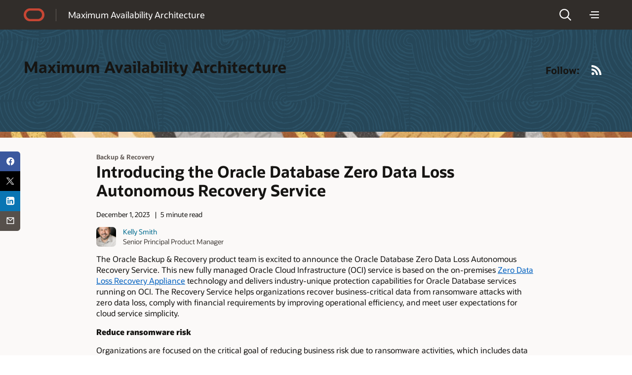

--- FILE ---
content_type: text/html; charset=UTF-8
request_url: https://blogs.oracle.com/maa/introducing-recovery-service
body_size: 15182
content:
<!doctype html>
<html lang="en-US">

<head>
  <meta http-equiv="Content-Type" content="text/html; charset=UTF-8">
  <meta charset="UTF-8">
  <meta name="viewport" content="width=device-width, initial-scale=1, shrink-to-fit=no">
  <link rel="alternate" type="application/rss+xml" title="Oracle Blogs" href="https://blogs.oracle.com/rss">
  <script async="async" type="text/javascript"
    src="//consent.trustarc.com/notice?domain=oracle.com&c=teconsent&js=bb&noticeType=bb&text=true&gtm=1&cdn=1&pcookie"
    crossorigin=""></script>
  <!-- DTM/Launch embed code - Header -->
  <script src="//assets.adobedtm.com/6f37a0dc9cdbe818dc4979828b58b88e3f060ea4/satelliteLib-e598c5b61e39a10b402e048e87dd27b0f1cd2d4c.js"></script>
  <title>Introducing the Oracle Database Zero Data Loss Autonomous Recovery Service | maa</title>
        <script>
            document.addEventListener("DOMContentLoaded", function() {
                let textWrapElements = document.querySelectorAll('.text-wrap');
                for (const element of textWrapElements) {
                    if (element.offsetHeight >= 130) {
                        let placeholderDiv = document.createElement('div');
                        placeholderDiv.classList.add('readmore');
                        placeholderDiv.innerText = 'Show more';
                        element.classList.add('text-wrap-short');
                        element.parentNode.appendChild(placeholderDiv);
                        readMoreFunc(element, placeholderDiv);
                    }
                }
                function readMoreFunc(elem, showMoreBtn) {
                        showMoreBtn.addEventListener('click', function () {
                        if (elem.classList.contains('text-wrap-short')) {
                            elem.classList.remove('text-wrap-short');
                            showMoreBtn.innerText = "Show less";
                        } else {
                            elem.classList.add('text-wrap-short');
                            showMoreBtn.innerText = "Show more";
                        }
                    });
                }

            });
        </script>

        	<style>img:is([sizes="auto" i], [sizes^="auto," i]) { contain-intrinsic-size: 3000px 1500px }</style>
	<link rel="alternate" type="application/rss+xml" title="maa &raquo; Feed" href="https://blogs.oracle.com/maa/feed" />
<script>
window._wpemojiSettings = {"baseUrl":"https:\/\/s.w.org\/images\/core\/emoji\/16.0.1\/72x72\/","ext":".png","svgUrl":"https:\/\/s.w.org\/images\/core\/emoji\/16.0.1\/svg\/","svgExt":".svg","source":{"concatemoji":"https:\/\/blogs.oracle.com\/maa\/wp-includes\/js\/wp-emoji-release.min.js"}};
/*! This file is auto-generated */
!function(s,n){var o,i,e;function c(e){try{var t={supportTests:e,timestamp:(new Date).valueOf()};sessionStorage.setItem(o,JSON.stringify(t))}catch(e){}}function p(e,t,n){e.clearRect(0,0,e.canvas.width,e.canvas.height),e.fillText(t,0,0);var t=new Uint32Array(e.getImageData(0,0,e.canvas.width,e.canvas.height).data),a=(e.clearRect(0,0,e.canvas.width,e.canvas.height),e.fillText(n,0,0),new Uint32Array(e.getImageData(0,0,e.canvas.width,e.canvas.height).data));return t.every(function(e,t){return e===a[t]})}function u(e,t){e.clearRect(0,0,e.canvas.width,e.canvas.height),e.fillText(t,0,0);for(var n=e.getImageData(16,16,1,1),a=0;a<n.data.length;a++)if(0!==n.data[a])return!1;return!0}function f(e,t,n,a){switch(t){case"flag":return n(e,"\ud83c\udff3\ufe0f\u200d\u26a7\ufe0f","\ud83c\udff3\ufe0f\u200b\u26a7\ufe0f")?!1:!n(e,"\ud83c\udde8\ud83c\uddf6","\ud83c\udde8\u200b\ud83c\uddf6")&&!n(e,"\ud83c\udff4\udb40\udc67\udb40\udc62\udb40\udc65\udb40\udc6e\udb40\udc67\udb40\udc7f","\ud83c\udff4\u200b\udb40\udc67\u200b\udb40\udc62\u200b\udb40\udc65\u200b\udb40\udc6e\u200b\udb40\udc67\u200b\udb40\udc7f");case"emoji":return!a(e,"\ud83e\udedf")}return!1}function g(e,t,n,a){var r="undefined"!=typeof WorkerGlobalScope&&self instanceof WorkerGlobalScope?new OffscreenCanvas(300,150):s.createElement("canvas"),o=r.getContext("2d",{willReadFrequently:!0}),i=(o.textBaseline="top",o.font="600 32px Arial",{});return e.forEach(function(e){i[e]=t(o,e,n,a)}),i}function t(e){var t=s.createElement("script");t.src=e,t.defer=!0,s.head.appendChild(t)}"undefined"!=typeof Promise&&(o="wpEmojiSettingsSupports",i=["flag","emoji"],n.supports={everything:!0,everythingExceptFlag:!0},e=new Promise(function(e){s.addEventListener("DOMContentLoaded",e,{once:!0})}),new Promise(function(t){var n=function(){try{var e=JSON.parse(sessionStorage.getItem(o));if("object"==typeof e&&"number"==typeof e.timestamp&&(new Date).valueOf()<e.timestamp+604800&&"object"==typeof e.supportTests)return e.supportTests}catch(e){}return null}();if(!n){if("undefined"!=typeof Worker&&"undefined"!=typeof OffscreenCanvas&&"undefined"!=typeof URL&&URL.createObjectURL&&"undefined"!=typeof Blob)try{var e="postMessage("+g.toString()+"("+[JSON.stringify(i),f.toString(),p.toString(),u.toString()].join(",")+"));",a=new Blob([e],{type:"text/javascript"}),r=new Worker(URL.createObjectURL(a),{name:"wpTestEmojiSupports"});return void(r.onmessage=function(e){c(n=e.data),r.terminate(),t(n)})}catch(e){}c(n=g(i,f,p,u))}t(n)}).then(function(e){for(var t in e)n.supports[t]=e[t],n.supports.everything=n.supports.everything&&n.supports[t],"flag"!==t&&(n.supports.everythingExceptFlag=n.supports.everythingExceptFlag&&n.supports[t]);n.supports.everythingExceptFlag=n.supports.everythingExceptFlag&&!n.supports.flag,n.DOMReady=!1,n.readyCallback=function(){n.DOMReady=!0}}).then(function(){return e}).then(function(){var e;n.supports.everything||(n.readyCallback(),(e=n.source||{}).concatemoji?t(e.concatemoji):e.wpemoji&&e.twemoji&&(t(e.twemoji),t(e.wpemoji)))}))}((window,document),window._wpemojiSettings);
</script>
<style id='wp-emoji-styles-inline-css'>

	img.wp-smiley, img.emoji {
		display: inline !important;
		border: none !important;
		box-shadow: none !important;
		height: 1em !important;
		width: 1em !important;
		margin: 0 0.07em !important;
		vertical-align: -0.1em !important;
		background: none !important;
		padding: 0 !important;
	}
</style>
<link rel='stylesheet' id='wp-block-library-css' href='https://blogs.oracle.com/maa/wp-includes/css/dist/block-library/style.min.css' media='all' />
<style id='wp-block-library-theme-inline-css'>
.wp-block-audio :where(figcaption){color:#555;font-size:13px;text-align:center}.is-dark-theme .wp-block-audio :where(figcaption){color:#ffffffa6}.wp-block-audio{margin:0 0 1em}.wp-block-code{border:1px solid #ccc;border-radius:4px;font-family:Menlo,Consolas,monaco,monospace;padding:.8em 1em}.wp-block-embed :where(figcaption){color:#555;font-size:13px;text-align:center}.is-dark-theme .wp-block-embed :where(figcaption){color:#ffffffa6}.wp-block-embed{margin:0 0 1em}.blocks-gallery-caption{color:#555;font-size:13px;text-align:center}.is-dark-theme .blocks-gallery-caption{color:#ffffffa6}:root :where(.wp-block-image figcaption){color:#555;font-size:13px;text-align:center}.is-dark-theme :root :where(.wp-block-image figcaption){color:#ffffffa6}.wp-block-image{margin:0 0 1em}.wp-block-pullquote{border-bottom:4px solid;border-top:4px solid;color:currentColor;margin-bottom:1.75em}.wp-block-pullquote cite,.wp-block-pullquote footer,.wp-block-pullquote__citation{color:currentColor;font-size:.8125em;font-style:normal;text-transform:uppercase}.wp-block-quote{border-left:.25em solid;margin:0 0 1.75em;padding-left:1em}.wp-block-quote cite,.wp-block-quote footer{color:currentColor;font-size:.8125em;font-style:normal;position:relative}.wp-block-quote:where(.has-text-align-right){border-left:none;border-right:.25em solid;padding-left:0;padding-right:1em}.wp-block-quote:where(.has-text-align-center){border:none;padding-left:0}.wp-block-quote.is-large,.wp-block-quote.is-style-large,.wp-block-quote:where(.is-style-plain){border:none}.wp-block-search .wp-block-search__label{font-weight:700}.wp-block-search__button{border:1px solid #ccc;padding:.375em .625em}:where(.wp-block-group.has-background){padding:1.25em 2.375em}.wp-block-separator.has-css-opacity{opacity:.4}.wp-block-separator{border:none;border-bottom:2px solid;margin-left:auto;margin-right:auto}.wp-block-separator.has-alpha-channel-opacity{opacity:1}.wp-block-separator:not(.is-style-wide):not(.is-style-dots){width:100px}.wp-block-separator.has-background:not(.is-style-dots){border-bottom:none;height:1px}.wp-block-separator.has-background:not(.is-style-wide):not(.is-style-dots){height:2px}.wp-block-table{margin:0 0 1em}.wp-block-table td,.wp-block-table th{word-break:normal}.wp-block-table :where(figcaption){color:#555;font-size:13px;text-align:center}.is-dark-theme .wp-block-table :where(figcaption){color:#ffffffa6}.wp-block-video :where(figcaption){color:#555;font-size:13px;text-align:center}.is-dark-theme .wp-block-video :where(figcaption){color:#ffffffa6}.wp-block-video{margin:0 0 1em}:root :where(.wp-block-template-part.has-background){margin-bottom:0;margin-top:0;padding:1.25em 2.375em}
</style>
<style id='classic-theme-styles-inline-css'>
/*! This file is auto-generated */
.wp-block-button__link{color:#fff;background-color:#32373c;border-radius:9999px;box-shadow:none;text-decoration:none;padding:calc(.667em + 2px) calc(1.333em + 2px);font-size:1.125em}.wp-block-file__button{background:#32373c;color:#fff;text-decoration:none}
</style>
<style id='global-styles-inline-css'>
:root{--wp--preset--aspect-ratio--square: 1;--wp--preset--aspect-ratio--4-3: 4/3;--wp--preset--aspect-ratio--3-4: 3/4;--wp--preset--aspect-ratio--3-2: 3/2;--wp--preset--aspect-ratio--2-3: 2/3;--wp--preset--aspect-ratio--16-9: 16/9;--wp--preset--aspect-ratio--9-16: 9/16;--wp--preset--color--black: #000000;--wp--preset--color--cyan-bluish-gray: #abb8c3;--wp--preset--color--white: #ffffff;--wp--preset--color--pale-pink: #f78da7;--wp--preset--color--vivid-red: #cf2e2e;--wp--preset--color--luminous-vivid-orange: #ff6900;--wp--preset--color--luminous-vivid-amber: #fcb900;--wp--preset--color--light-green-cyan: #7bdcb5;--wp--preset--color--vivid-green-cyan: #00d084;--wp--preset--color--pale-cyan-blue: #8ed1fc;--wp--preset--color--vivid-cyan-blue: #0693e3;--wp--preset--color--vivid-purple: #9b51e0;--wp--preset--gradient--vivid-cyan-blue-to-vivid-purple: linear-gradient(135deg,rgba(6,147,227,1) 0%,rgb(155,81,224) 100%);--wp--preset--gradient--light-green-cyan-to-vivid-green-cyan: linear-gradient(135deg,rgb(122,220,180) 0%,rgb(0,208,130) 100%);--wp--preset--gradient--luminous-vivid-amber-to-luminous-vivid-orange: linear-gradient(135deg,rgba(252,185,0,1) 0%,rgba(255,105,0,1) 100%);--wp--preset--gradient--luminous-vivid-orange-to-vivid-red: linear-gradient(135deg,rgba(255,105,0,1) 0%,rgb(207,46,46) 100%);--wp--preset--gradient--very-light-gray-to-cyan-bluish-gray: linear-gradient(135deg,rgb(238,238,238) 0%,rgb(169,184,195) 100%);--wp--preset--gradient--cool-to-warm-spectrum: linear-gradient(135deg,rgb(74,234,220) 0%,rgb(151,120,209) 20%,rgb(207,42,186) 40%,rgb(238,44,130) 60%,rgb(251,105,98) 80%,rgb(254,248,76) 100%);--wp--preset--gradient--blush-light-purple: linear-gradient(135deg,rgb(255,206,236) 0%,rgb(152,150,240) 100%);--wp--preset--gradient--blush-bordeaux: linear-gradient(135deg,rgb(254,205,165) 0%,rgb(254,45,45) 50%,rgb(107,0,62) 100%);--wp--preset--gradient--luminous-dusk: linear-gradient(135deg,rgb(255,203,112) 0%,rgb(199,81,192) 50%,rgb(65,88,208) 100%);--wp--preset--gradient--pale-ocean: linear-gradient(135deg,rgb(255,245,203) 0%,rgb(182,227,212) 50%,rgb(51,167,181) 100%);--wp--preset--gradient--electric-grass: linear-gradient(135deg,rgb(202,248,128) 0%,rgb(113,206,126) 100%);--wp--preset--gradient--midnight: linear-gradient(135deg,rgb(2,3,129) 0%,rgb(40,116,252) 100%);--wp--preset--font-size--small: 13px;--wp--preset--font-size--medium: 20px;--wp--preset--font-size--large: 36px;--wp--preset--font-size--x-large: 42px;--wp--preset--spacing--20: 0.44rem;--wp--preset--spacing--30: 0.67rem;--wp--preset--spacing--40: 1rem;--wp--preset--spacing--50: 1.5rem;--wp--preset--spacing--60: 2.25rem;--wp--preset--spacing--70: 3.38rem;--wp--preset--spacing--80: 5.06rem;--wp--preset--shadow--natural: 6px 6px 9px rgba(0, 0, 0, 0.2);--wp--preset--shadow--deep: 12px 12px 50px rgba(0, 0, 0, 0.4);--wp--preset--shadow--sharp: 6px 6px 0px rgba(0, 0, 0, 0.2);--wp--preset--shadow--outlined: 6px 6px 0px -3px rgba(255, 255, 255, 1), 6px 6px rgba(0, 0, 0, 1);--wp--preset--shadow--crisp: 6px 6px 0px rgba(0, 0, 0, 1);}:where(.is-layout-flex){gap: 0.5em;}:where(.is-layout-grid){gap: 0.5em;}body .is-layout-flex{display: flex;}.is-layout-flex{flex-wrap: wrap;align-items: center;}.is-layout-flex > :is(*, div){margin: 0;}body .is-layout-grid{display: grid;}.is-layout-grid > :is(*, div){margin: 0;}:where(.wp-block-columns.is-layout-flex){gap: 2em;}:where(.wp-block-columns.is-layout-grid){gap: 2em;}:where(.wp-block-post-template.is-layout-flex){gap: 1.25em;}:where(.wp-block-post-template.is-layout-grid){gap: 1.25em;}.has-black-color{color: var(--wp--preset--color--black) !important;}.has-cyan-bluish-gray-color{color: var(--wp--preset--color--cyan-bluish-gray) !important;}.has-white-color{color: var(--wp--preset--color--white) !important;}.has-pale-pink-color{color: var(--wp--preset--color--pale-pink) !important;}.has-vivid-red-color{color: var(--wp--preset--color--vivid-red) !important;}.has-luminous-vivid-orange-color{color: var(--wp--preset--color--luminous-vivid-orange) !important;}.has-luminous-vivid-amber-color{color: var(--wp--preset--color--luminous-vivid-amber) !important;}.has-light-green-cyan-color{color: var(--wp--preset--color--light-green-cyan) !important;}.has-vivid-green-cyan-color{color: var(--wp--preset--color--vivid-green-cyan) !important;}.has-pale-cyan-blue-color{color: var(--wp--preset--color--pale-cyan-blue) !important;}.has-vivid-cyan-blue-color{color: var(--wp--preset--color--vivid-cyan-blue) !important;}.has-vivid-purple-color{color: var(--wp--preset--color--vivid-purple) !important;}.has-black-background-color{background-color: var(--wp--preset--color--black) !important;}.has-cyan-bluish-gray-background-color{background-color: var(--wp--preset--color--cyan-bluish-gray) !important;}.has-white-background-color{background-color: var(--wp--preset--color--white) !important;}.has-pale-pink-background-color{background-color: var(--wp--preset--color--pale-pink) !important;}.has-vivid-red-background-color{background-color: var(--wp--preset--color--vivid-red) !important;}.has-luminous-vivid-orange-background-color{background-color: var(--wp--preset--color--luminous-vivid-orange) !important;}.has-luminous-vivid-amber-background-color{background-color: var(--wp--preset--color--luminous-vivid-amber) !important;}.has-light-green-cyan-background-color{background-color: var(--wp--preset--color--light-green-cyan) !important;}.has-vivid-green-cyan-background-color{background-color: var(--wp--preset--color--vivid-green-cyan) !important;}.has-pale-cyan-blue-background-color{background-color: var(--wp--preset--color--pale-cyan-blue) !important;}.has-vivid-cyan-blue-background-color{background-color: var(--wp--preset--color--vivid-cyan-blue) !important;}.has-vivid-purple-background-color{background-color: var(--wp--preset--color--vivid-purple) !important;}.has-black-border-color{border-color: var(--wp--preset--color--black) !important;}.has-cyan-bluish-gray-border-color{border-color: var(--wp--preset--color--cyan-bluish-gray) !important;}.has-white-border-color{border-color: var(--wp--preset--color--white) !important;}.has-pale-pink-border-color{border-color: var(--wp--preset--color--pale-pink) !important;}.has-vivid-red-border-color{border-color: var(--wp--preset--color--vivid-red) !important;}.has-luminous-vivid-orange-border-color{border-color: var(--wp--preset--color--luminous-vivid-orange) !important;}.has-luminous-vivid-amber-border-color{border-color: var(--wp--preset--color--luminous-vivid-amber) !important;}.has-light-green-cyan-border-color{border-color: var(--wp--preset--color--light-green-cyan) !important;}.has-vivid-green-cyan-border-color{border-color: var(--wp--preset--color--vivid-green-cyan) !important;}.has-pale-cyan-blue-border-color{border-color: var(--wp--preset--color--pale-cyan-blue) !important;}.has-vivid-cyan-blue-border-color{border-color: var(--wp--preset--color--vivid-cyan-blue) !important;}.has-vivid-purple-border-color{border-color: var(--wp--preset--color--vivid-purple) !important;}.has-vivid-cyan-blue-to-vivid-purple-gradient-background{background: var(--wp--preset--gradient--vivid-cyan-blue-to-vivid-purple) !important;}.has-light-green-cyan-to-vivid-green-cyan-gradient-background{background: var(--wp--preset--gradient--light-green-cyan-to-vivid-green-cyan) !important;}.has-luminous-vivid-amber-to-luminous-vivid-orange-gradient-background{background: var(--wp--preset--gradient--luminous-vivid-amber-to-luminous-vivid-orange) !important;}.has-luminous-vivid-orange-to-vivid-red-gradient-background{background: var(--wp--preset--gradient--luminous-vivid-orange-to-vivid-red) !important;}.has-very-light-gray-to-cyan-bluish-gray-gradient-background{background: var(--wp--preset--gradient--very-light-gray-to-cyan-bluish-gray) !important;}.has-cool-to-warm-spectrum-gradient-background{background: var(--wp--preset--gradient--cool-to-warm-spectrum) !important;}.has-blush-light-purple-gradient-background{background: var(--wp--preset--gradient--blush-light-purple) !important;}.has-blush-bordeaux-gradient-background{background: var(--wp--preset--gradient--blush-bordeaux) !important;}.has-luminous-dusk-gradient-background{background: var(--wp--preset--gradient--luminous-dusk) !important;}.has-pale-ocean-gradient-background{background: var(--wp--preset--gradient--pale-ocean) !important;}.has-electric-grass-gradient-background{background: var(--wp--preset--gradient--electric-grass) !important;}.has-midnight-gradient-background{background: var(--wp--preset--gradient--midnight) !important;}.has-small-font-size{font-size: var(--wp--preset--font-size--small) !important;}.has-medium-font-size{font-size: var(--wp--preset--font-size--medium) !important;}.has-large-font-size{font-size: var(--wp--preset--font-size--large) !important;}.has-x-large-font-size{font-size: var(--wp--preset--font-size--x-large) !important;}
:where(.wp-block-post-template.is-layout-flex){gap: 1.25em;}:where(.wp-block-post-template.is-layout-grid){gap: 1.25em;}
:where(.wp-block-columns.is-layout-flex){gap: 2em;}:where(.wp-block-columns.is-layout-grid){gap: 2em;}
:root :where(.wp-block-pullquote){font-size: 1.5em;line-height: 1.6;}
</style>
<link rel='stylesheet' id='redwood-style-css' href='https://blogs.oracle.com/maa/wp-content/themes/oracleredwoodblog/style.css' media='all' />
<link rel='stylesheet' id='redwood-style-custom-css' href='https://blogs.oracle.com/maa/wp-content/themes/oracleredwoodblog/assets/css/custom.css' media='all' />
<script src="https://blogs.oracle.com/maa/wp-includes/js/jquery/jquery.min.js" id="jquery-core-js"></script>
<script src="https://blogs.oracle.com/maa/wp-includes/js/jquery/jquery-migrate.min.js" id="jquery-migrate-js"></script>
<script src="https://blogs.oracle.com/maa/wp-content/themes/oracleredwoodblog/js/redwood-blogs.js" id="redwood-blogs-js"></script>
<script src="https://blogs.oracle.com/maa/wp-content/themes/oracleredwoodblog/js/oracle-scripts.js" id="oracle-scripts-js"></script>
<link rel="https://api.w.org/" href="https://blogs.oracle.com/maa/wp-json/" /><link rel="alternate" title="JSON" type="application/json" href="https://blogs.oracle.com/maa/wp-json/wp/v2/posts/940" /><link rel="EditURI" type="application/rsd+xml" title="RSD" href="https://blogs.oracle.com/maa/xmlrpc.php?rsd" />
<link rel="canonical" href="https://blogs.oracle.com/maa/introducing-recovery-service" />
<link rel='shortlink' href='https://blogs.oracle.com/maa/?p=940' />
<link rel="alternate" title="oEmbed (JSON)" type="application/json+oembed" href="https://blogs.oracle.com/maa/wp-json/oembed/1.0/embed?url=https%3A%2F%2Fblogs.oracle.com%2Fmaa%2Fintroducing-recovery-service" />
<link rel="alternate" title="oEmbed (XML)" type="text/xml+oembed" href="https://blogs.oracle.com/maa/wp-json/oembed/1.0/embed?url=https%3A%2F%2Fblogs.oracle.com%2Fmaa%2Fintroducing-recovery-service&#038;format=xml" />
<meta property="og:type" content="blog">
<meta name="contenttype_id" content="WM147046">
<meta name="description" content="Introducing the Oracle Database Zero Data Loss Autonomous Recovery Appliance" />
<meta name="host_name" content="http://blogs.oracle.com">
<meta name="blog_name" content="maa" />
<meta name="keywords" content="Backup &amp; Recovery">
<meta name="country" content="US" />
<meta name="category" content="Backup &amp; Recovery" />
<meta name="author" content="Kelly Smith" />
<meta name="Language" content="en-US">
<meta property="og:title" content="Introducing the Oracle Database Zero Data Loss Autonomous Recovery Service">
<meta property="og:description" content="Introducing the Oracle Database Zero Data Loss Autonomous Recovery Appliance" />
<meta property="og:url" content="https://blogs.oracle.com/maa/introducing-recovery-service" />
<meta property="og:image" content="https://blogs.oracle.com/maa/wp-content/uploads/sites/28/2025/10/RCV_Overview_Figure4-scaled.png" />
<meta name="title" content="Introducing the Oracle Database Zero Data Loss Autonomous Recovery Service" />
<meta name="audience" content="">
<meta name="product" content="">
<meta name="twitter:card" content="summary_large_image">
<meta name="twitter:title" content="Introducing the Oracle Database Zero Data Loss Autonomous Recovery Service">
<meta name="twitter:description" content="Oracle Database Zero Data Loss Autonomous Recovery Service is a new fully managed Oracle Cloud Infrastructure (OCI) service based on the on-premises Zero Data Loss Recovery Appliance technology and delivers protection capabilities for Oracle Database services running on OCI." />
<meta property="twitter:image" content="https://blogs.oracle.com/maa/wp-content/uploads/sites/28/2025/10/RCV_Overview_Figure4-scaled.png" />
<meta name="robots" content="index,follow">
<meta name="publish_date" content="December 1, 2023" />
    <style>
        #wp-admin-bar-blog-1 {
            display: none !important;
        }
    </style>
    
<script>!function(){function o(n,i){if(n&&i)for(var r in i)i.hasOwnProperty(r)&&(void 0===n[r]?n[r]=i[r]:n[r].constructor===Object&&i[r].constructor===Object?o(n[r],i[r]):n[r]=i[r])}try{var n=decodeURIComponent("%7B%22ResourceTiming%22%3A%20%7B%20%22clearOnBeacon%22%3A%20true%20%7D%20%7D");if(n.length>0&&window.JSON&&"function"==typeof window.JSON.parse){var i=JSON.parse(n);void 0!==window.BOOMR_config?o(window.BOOMR_config,i):window.BOOMR_config=i}}catch(r){window.console&&"function"==typeof window.console.error&&console.error("mPulse: Could not parse configuration",r)}}();</script>
                              <script>!function(e){var n="https://s.go-mpulse.net/boomerang/";if("False"=="True")e.BOOMR_config=e.BOOMR_config||{},e.BOOMR_config.PageParams=e.BOOMR_config.PageParams||{},e.BOOMR_config.PageParams.pci=!0,n="https://s2.go-mpulse.net/boomerang/";if(window.BOOMR_API_key="G52AM-AGLAF-9JTSA-TBAP5-PCJJE",function(){function e(){if(!o){var e=document.createElement("script");e.id="boomr-scr-as",e.src=window.BOOMR.url,e.async=!0,i.parentNode.appendChild(e),o=!0}}function t(e){o=!0;var n,t,a,r,d=document,O=window;if(window.BOOMR.snippetMethod=e?"if":"i",t=function(e,n){var t=d.createElement("script");t.id=n||"boomr-if-as",t.src=window.BOOMR.url,BOOMR_lstart=(new Date).getTime(),e=e||d.body,e.appendChild(t)},!window.addEventListener&&window.attachEvent&&navigator.userAgent.match(/MSIE [67]\./))return window.BOOMR.snippetMethod="s",void t(i.parentNode,"boomr-async");a=document.createElement("IFRAME"),a.src="about:blank",a.title="",a.role="presentation",a.loading="eager",r=(a.frameElement||a).style,r.width=0,r.height=0,r.border=0,r.display="none",i.parentNode.appendChild(a);try{O=a.contentWindow,d=O.document.open()}catch(_){n=document.domain,a.src="javascript:var d=document.open();d.domain='"+n+"';void(0);",O=a.contentWindow,d=O.document.open()}if(n)d._boomrl=function(){this.domain=n,t()},d.write("<bo"+"dy onload='document._boomrl();'>");else if(O._boomrl=function(){t()},O.addEventListener)O.addEventListener("load",O._boomrl,!1);else if(O.attachEvent)O.attachEvent("onload",O._boomrl);d.close()}function a(e){window.BOOMR_onload=e&&e.timeStamp||(new Date).getTime()}if(!window.BOOMR||!window.BOOMR.version&&!window.BOOMR.snippetExecuted){window.BOOMR=window.BOOMR||{},window.BOOMR.snippetStart=(new Date).getTime(),window.BOOMR.snippetExecuted=!0,window.BOOMR.snippetVersion=12,window.BOOMR.url=n+"G52AM-AGLAF-9JTSA-TBAP5-PCJJE";var i=document.currentScript||document.getElementsByTagName("script")[0],o=!1,r=document.createElement("link");if(r.relList&&"function"==typeof r.relList.supports&&r.relList.supports("preload")&&"as"in r)window.BOOMR.snippetMethod="p",r.href=window.BOOMR.url,r.rel="preload",r.as="script",r.addEventListener("load",e),r.addEventListener("error",function(){t(!0)}),setTimeout(function(){if(!o)t(!0)},3e3),BOOMR_lstart=(new Date).getTime(),i.parentNode.appendChild(r);else t(!1);if(window.addEventListener)window.addEventListener("load",a,!1);else if(window.attachEvent)window.attachEvent("onload",a)}}(),"".length>0)if(e&&"performance"in e&&e.performance&&"function"==typeof e.performance.setResourceTimingBufferSize)e.performance.setResourceTimingBufferSize();!function(){if(BOOMR=e.BOOMR||{},BOOMR.plugins=BOOMR.plugins||{},!BOOMR.plugins.AK){var n=""=="true"?1:0,t="",a="aod7rgaxgyvem2lwo7wa-f-5b2108bc8-clientnsv4-s.akamaihd.net",i="false"=="true"?2:1,o={"ak.v":"39","ak.cp":"87563","ak.ai":parseInt("165106",10),"ak.ol":"0","ak.cr":9,"ak.ipv":4,"ak.proto":"h2","ak.rid":"2d6f9a4b","ak.r":47369,"ak.a2":n,"ak.m":"dscx","ak.n":"essl","ak.bpcip":"3.135.248.0","ak.cport":37936,"ak.gh":"23.208.24.101","ak.quicv":"","ak.tlsv":"tls1.3","ak.0rtt":"","ak.0rtt.ed":"","ak.csrc":"-","ak.acc":"","ak.t":"1769371628","ak.ak":"hOBiQwZUYzCg5VSAfCLimQ==PrkMWlaAvyTRyH0P7T/kqHOKZluOFnFi9iCo3AaU6eV/ck4E56DFBiFcHWRridH3tZoURK8THaEz3r+q0pusaeaMOSr0tn4vfUi5sHssVC9RmU6A18iUVmsfd+Kf7bPOXSyEpOv0/Cm88Vt7TjUufoQcE3Tsb1uOHFIN7vMJVWuuvC27dUbmGXsd/A5rQ4jQ16B/PPT4X5KB7KQeZ908DHNdfL1lYqozfDsYRwvAXkognkg0HoVQIYbYY5YuWyoyHP7g1oAoBpXD2jkAy9r8scmmWRU6T6yDsdQkJHx5ZeDHvpxawDf6DUDo/4mCUrJWtZD8/cU7vDO89NBsrHmrQLj8zLvGRjyj7AyYFbSyBEpviwMf2AGv5r333Wl2BFHhuu69ZWEZZfPjJqdXayR4wPNEu5FPXcRqRwVKeU1LtV8=","ak.pv":"320","ak.dpoabenc":"","ak.tf":i};if(""!==t)o["ak.ruds"]=t;var r={i:!1,av:function(n){var t="http.initiator";if(n&&(!n[t]||"spa_hard"===n[t]))o["ak.feo"]=void 0!==e.aFeoApplied?1:0,BOOMR.addVar(o)},rv:function(){var e=["ak.bpcip","ak.cport","ak.cr","ak.csrc","ak.gh","ak.ipv","ak.m","ak.n","ak.ol","ak.proto","ak.quicv","ak.tlsv","ak.0rtt","ak.0rtt.ed","ak.r","ak.acc","ak.t","ak.tf"];BOOMR.removeVar(e)}};BOOMR.plugins.AK={akVars:o,akDNSPreFetchDomain:a,init:function(){if(!r.i){var e=BOOMR.subscribe;e("before_beacon",r.av,null,null),e("onbeacon",r.rv,null,null),r.i=!0}return this},is_complete:function(){return!0}}}}()}(window);</script></head>

<body class="wp-singular post-template-default single single-post postid-940 single-format-standard wp-embed-responsive wp-theme-oracleredwoodblog f20 f20v1">
  <div>
    <div id="page" class="f20w1">
      <!-- U18v2 -->
      <div class="u18 u18v2" data-a11y="true">

        <div id="u18skip2" aria-expanded="false">
          <ul>
            <li><a id="u18acc" href="https://www.oracle.com/corporate/accessibility/">Accessibility Policy</a></li>
            <li><a id="u18skip2c" href="#maincontent">Skip to content</a></li>
          </ul>
        </div>

        <nav role="banner">
          <div class="u18w1 cwidth">

            <div class="u18w2">
              <div class="u18-logo"><a href="/"><span>Oracle</span></a></div>
              <div class="u18-title">
                <a href="https://blogs.oracle.com/maa/" rel="home"> Maximum Availability Architecture</a>
              </div>
            </div>

            <div class="u18w3">
              <div class="u18-search">
    <div class="u18-searchlink">
        <a href="#search" aria-label="Open Search Field" aria-haspopup="dialog" role="button"><span>Search</span></a>
    </div>
    <div class="u18-searchform" aria-hidden="true">
            <a class="u18-search-action" id="u18exitsearch" href="#exitsearch" aria-label="Exit Search Field" role="button"><span>Exit Search Field</span></a>
            <form role="search"  class="oform" >
                <input class="u18-search-input" placeholder="Enter search... " type="search"  value="" name="s" id="search" />
                <input class="u18-search-submit" type="submit" value="">
                <a class="u18-search-action" id="u18clearsearch" href="#clearsearch" aria-label="Clear Search Field" tabindex="-1" role="button"><span>Clear Search Field</span></a>
            </form>
    </div>
</div>              <div class="u18-menudd u18-dd">
    <div class="u18-hamburger u18-ddlink">
        <a href="#menu" aria-label="Menu" aria-haspopup="true" role="button"><span>Menu</span></a>
    </div>
    <div class="u18-menuoptions u18-menu" aria-hidden="true" role="navigation">
    <div class="blogs-nav" id="blogs-category-nav">
            
    <ul><span class="h2-nav categories-text" style="">CATEGORIES</span><li class="mainMenu"><a href="https://blogs.oracle.com/maa/category/maa-backup-and-recovery" class="parent-category categ-menu " data-has-children="false">Backup &amp; Recovery</a></li></ul>                         <div class="u18-navdivider"></div>
                
        <ul>
        <li><a href="/">Blogs Home</a></li>
        <li><a href="https://blogs.oracle.com/maa/rss">RSS</a></li>
        </ul>
        </div>
    </div>
</div>
<script>
    document.addEventListener('DOMContentLoaded', function() {
        const parentLinks = document.querySelectorAll('.parent-category');
        const backButtons = document.querySelectorAll('.back-btn');
        

        // Event listener for parent category links
        parentLinks.forEach(link => {
            link.addEventListener('click', function(event) {
                const hasChildren = this.getAttribute('data-has-children') === 'true';
                if (hasChildren) {
                    event.preventDefault(); // Prevent default anchor behavior if there are children
                    const childContainer = this.nextElementSibling;
                    const allSiblings = this.closest('ul').children;
                   
                    for (let sibling of allSiblings) {
                        if (sibling !== this.parentElement) {
                            sibling.style.display = 'none'; // Hide other parent categories
                        }
                        if(sibling === this.parentElement){
                            this.style.display = 'none';
                        }
                    }
                    if (childContainer) {
                        childContainer.style.display = (childContainer.style.display === 'none' || childContainer.style.display === '') ? 'block' : 'none';
                        // if(childContainer.style.display === "none"){
                        //     categoryHeading.style.display = 'none';
                        // }
                    }
                }
                // If no children, the default behavior will occur
            });
        });
        // Event listener for back buttons
        backButtons.forEach(button => {
            button.addEventListener('click', function() {
                const childContainer = this.parentElement;
               
                if (childContainer) {
                    childContainer.style.display = 'none'; // Hide child categories
                    childContainer.previousElementSibling.style.display = ''
                }
                
               
                // Show all sibling categories again
                const allSiblings = this.closest('ul').children;
                for (let sibling of allSiblings) {
                    sibling.style.display = ''; // Reset display for siblings
                }
            });
        });
    });

</script>
            </div>

          </div>
        </nav>
        <a id="maincontent"></a>
      </div>
      <!-- /U18v2 -->

<section class="rh03 rh03v5 rw-ocean-150bg rw-pattern16w rw-pattern-15p rw-strip rw-strip-custom social rw-pattern-load">
    <div class="rh03w1 cwidth social-wrapper">
        <div class="rh03pgtitle">
            <div class="blog-name">Maximum Availability Architecture</div>            <div class="rh03subtitle">
                <p></p>
            </div>
        </div>

        <div class="social-share-wrapper withoutcontent" style="display: flex">
            <label id="social-share">Follow: </label>
            <ul class="social-share" aria-labelledby="social-share">
                <li>
                    <a href="https://blogs.oracle.com/maa/rss" title="Oracle blog RSS" class="icn-rss" target="_blank">
                        <span class="sr-only">RSS</span>
                    </a>
                </li>
                <li>
                    <a href="#" title="Oracle blog on Facebook" class="icn-facebook" id="facebook-url" target="_blank">
                        <span class="sr-only">Facebook</span>
                    </a>
                </li>
                <li>
                    <a href="#" title="Oracle blog on Twitter" class="icn-twitter" id="twitter-url" target="_blank">
                        <span class="sr-only">Twitter</span>
                    </a>
                </li>
                <li>
                    <a href="#" title="Oracle blog on LinkedIn" class="icn-linkedin" id="linkedin-url" target="_blank">
                        <span class="sr-only">LinkedIn</span>
                    </a>
                </li>
                <li>
                    <a href="#" title="Oracle blog on YouTube" class="icn-youtube" id="youtube-url" target="_blank">
                        <span class="sr-only">YouTube</span>
                    </a>
                </li>
                <li>
                    <a href="#" title="Oracle blog on Instagram" class="icn-instagram" id="instagram-url" target="_blank">
                        <span class="sr-only">Instagram</span>
                    </a>
                </li>
            </ul>
        </div>
    </div>

    <!-- Optimized background using CSS -->
    <div class="rh03customstrip" style="background-image: url('https://www.oracle.com/asset/web/i/rw-strip-sienna.gif'); background-size: cover; background-position: center;"></div>
</section>
<!-- RC86v0 -->
<section class="rc86 rc86v0 cpad" data-a11y="true">
    <div class="rc86w1 bwidth">
        <div class="rc86social">
            <a href="https://www.facebook.com/dialog/share?app_id=209650819625026&href=/maa/post.php" class="sharelink icn-img icn-facebook" data-sharetype="facebook" aria-label="share on facebook">
                <span>Facebook</span>
            </a>
            <a href="https://twitter.com/share?url=/maa/post.php" class="sharelink icn-img icn-twitter" data-sharetype="twitter" aria-label="share on twitter">
                <span>Twitter</span>
            </a>
            <a href="https://www.linkedin.com/shareArticle?url=/maa/post.php" class="sharelink icn-img icn-linkedin" data-sharetype="linked-in" aria-label="post to linkedin">
                <span>LinkedIn</span>
            </a>
            <a href="placeholder.html" class="sharelink icn-img icn-email" data-sharetype="email" aria-label="send an email">
                <span>Email</span>
            </a>
        </div>
    </div>
</section>
<!-- /RC86v0 -->
<post id="primary" class="site-main">
    <section id="post-id" class="rc81 rc81v1 cpad">
        <div class="rc81w1 bwidth">
            <div class="rc84post">
                                    <div class="rc81categories">
                        <a class="rc81accent" href="https://blogs.oracle.com/maa/category/maa-backup-and-recovery">Backup &amp; Recovery</a>                    </div>

                    <h1>Introducing the Oracle Database Zero Data Loss Autonomous Recovery Service</h1>
                    <div class="blogtile-byline">
                        <span class="publishdate">December 1, 2023</span>
                        <span>5 minute read</span>
                    </div>

                    <div class="rc81sub"><img src="http://blogs.oracle.com/wp-content/uploads/2025/09/Smith_Kelly.jpg" width="40" alt="Profile picture of Kelly Smith" />
        <span class="blogtile-byline"><a class="author-name" href="/authors/kelly-smith">Kelly Smith</a><div>Senior Principal Product Manager</div></span></div>
                    <div class="post-content"><p><span style="font-size:12pt"><span style=",sans-serif">The Oracle Backup &amp; Recovery product team is excited to announce the Oracle Database Zero Data Loss Autonomous Recovery Service. This new fully managed Oracle Cloud Infrastructure (OCI) service is based on the on-premises <a href="https://Oracle.com/ZDLRA" style="color:#0563c1;text-decoration:underline">Zero Data Loss Recovery Appliance</a> technology and delivers industry-unique protection capabilities for Oracle Database services running on OCI. The Recovery Service helps organizations recover business-critical data from ransomware attacks with zero data loss, comply with financial requirements by improving operational efficiency, and meet user expectations for cloud service simplicity. </span></span></p> 
<p><span style="font-size:12pt"><span style=",sans-serif"><b>Reduce ransomware risk</b></span></span></p> 
<p><span style="font-size:12pt"><span style=",sans-serif">Organizations are focused on the critical goal of reducing business risk due to ransomware activities, which includes data deletion, alteration, or theft. In the case of malicious data deletion or data alteration activities, knowing you have a validated backup ready for recovery that captures the current state of the production database – this provides zero data loss recovery (Figure 1), which is key to mitigating operational and financial risks. The Recovery Service protects database transactions in real-time and enforces a minimum 14-day backup retention window, which means your database can be recovered with zero data loss up to the last sub-second of transactions, without the possibility of deletion or alteration of the latest backups. Finally, there is the risk of data theft, and the Recovery Service reduces the impact of this risk by mandating that all backup data remain encrypted through its entire lifecycle with encryption keys stored externally to the service. Without access to the encryption keys, stolen backups are rendered useless, helping prevent backups from being used as a vehicle for malicious data theft.</span></span></p> 
<figure class="wp-block-image is-resized">
 <img fetchpriority="high" decoding="async" alt="Image showing the protection details for a database" height="444" src="/maa/wp-content/uploads/sites/28/2025/10/RCV_PDscreen_Figure1.png" width="1000"> 
 <figcaption>
  Figure 1: Sample Database protection screen, which shows the “FINANCE” database is protected with real-time data protection, and there are Zero seconds of data loss exposure.
 </figcaption> 
</figure> 
<p>&nbsp;</p> 
<p><span style="font-size:12pt"><span style=",sans-serif"><b>Fast, predictable recovery</b></span></span></p> 
<p><span style="font-size:12pt"><span style=",sans-serif">Time is a critical factor during database recovery operations, and the Recovery Service has the unique ability to offload the immediate, on-demand creation of a full backup. Now your latest backup is always represented as a full backup which eliminates the unpredictable, time-consuming task of having the production database service first restore a weekly full backup and then restore and apply multiple daily incremental backups. To help reduce the stress of traditional database recovery methods, there is an easy-to-understand workflow (Figure 2) that is completed with just a few mouse clicks.</span></span></p> 
<figure class="wp-block-image alignleft is-resized">
 <img decoding="async" alt="Database Restore dialog showing restore to latest, restore to timestamp and restore to SCN." height="320" src="/maa/wp-content/uploads/sites/28/2025/10/RCV_OCI_DB_Restore_Dialog.png" width="835"> 
 <figcaption>
  Figure 2: Restore Database dialog which allows the user to select the options that will be used by the automation to recover the database.
 </figcaption> 
</figure> 
<p>&nbsp;</p> 
<p><span style="font-size:12pt"><span style=",sans-serif"><b>Improved operational efficiency</b></span></span></p> 
<p><span style="font-size:12pt"><span style=",sans-serif">Operational activities and processes used to protect Oracle databases can be resource intensive. Weekly full backups of production Oracle databases will consume valuable CPU, memory, and I/O resources on the OCI database service which could be better utilized for day-to-day business workloads. Validating backup restoration takes even more resources away from the production database, which can decrease database performance or increase the cost of maintaining performance at a consistent level. The Recovery Service eliminates the time and resource overhead required to take a weekly full backup, switches database protection to an incremental forever paradigm, and offloads all backup validation processes to the Recovery Service. As a result, your operational efficiency is increased because the impact from backup and validation on production database resources has been minimized or eliminated, which can help lower your overall cloud costs.</span></span></p> 
<p><span style="font-size:12pt"><span style=",sans-serif"><b>Cloud automation and simplicity</b></span></span></p> 
<p><span style="font-size:12pt"><span style=",sans-serif">Managing the operations and activities associated with a mission-critical datacenter can be an overwhelming task. OCI has simplified that management paradigm for the Oracle Database by providing database lifecycle automation, and this cloud simplicity continues with the Recovery Service. With just a few clicks (Figure 3), the Recovery Service starts protecting your database and all the operational information, such as backup health and space consumption, is displayed for all protected databases on an easy-to-read dashboard (Figure 4). </span></span></p> 
<figure class="wp-block-image is-resized">
 <img decoding="async" alt="Shows the configuration screen for backups" height="468" src="/maa/wp-content/uploads/sites/28/2025/10/RCV_Config_Backups_Figure2.png" width="600"> 
 <figcaption>
  Figure 3: Shows the simple interface used to configure automatic backups for the database.
 </figcaption> 
</figure> 
<p>&nbsp;</p> 
<figure class="wp-block-image is-resized">
 <img loading="lazy" decoding="async" alt="Table that shows the protected database details for all databases in a compartment" height="248" src="/maa/wp-content/uploads/sites/28/2025/10/RCV_PDDashboard_Figure3.png" width="1000"> 
 <figcaption>
  Figure 4: Shows the protection dashboard for all databases in the OCI Compartment.
 </figcaption> 
</figure> 
<p>&nbsp;</p> 
<p><span style="font-size:12pt"><span style=",sans-serif">The Zero Data Loss Autonomous Recovery Service (Figure 5) delivers unique Oracle Database protection capabilities on OCI and is not available with any other cloud service providers (Figure 6). Customers who leverage Exadata Database Service, Enterprise Database Service, or Standard Database Service can configure their automatic backups to use the Recovery Service with real-time protection enabled which provides zero data loss protection. These database services will start getting the benefits of reducing ransomware risk and increasing operational efficiency with cloud management simplicity. </span></span></p> 
<figure class="wp-block-image is-resized">
 <img loading="lazy" decoding="async" alt="Images shows a high-level overview of Recovery Service" height="623" src="/maa/wp-content/uploads/sites/28/2025/10/RCV_Overview_Figure4.png" width="700"> 
 <figcaption>
  Figure 5: High-level overview for functionality provided by the Recovery Service.
 </figcaption> 
</figure> 
<p>&nbsp;</p> 
<figure class="wp-block-image is-resized">
 <img loading="lazy" decoding="async" alt="Table of features comparing functionality with other cloud backup solutions" height="225" src="/maa/wp-content/uploads/sites/28/2025/10/RCV_other_clouds_Figure5.png" width="800"> 
 <figcaption>
  Figure 6: Recovery Service comparison to other cloud backup solutions.
 </figcaption> 
</figure> 
<p>&nbsp;</p> 
<p><span style="font-size:12pt"><span style=",sans-serif">Join us at Oracle CloudWorld to learn more about this exciting new service in OCI. There will be two informative sessions and staff available for questions at the Demo Grounds.</span></span></p> 
<p><span style="font-size:12pt"><span style=",sans-serif"><b>Oracle CloudWorld Learning Session:</b></span></span><span style="font-size:12pt"><span style=",sans-serif">&nbsp; </span></span><br> <span style="font-size:12pt"><span style=",sans-serif"><a href="https://reg.rf.oracle.com/flow/oracle/cloudworld/session-catalog/page/catalog?search=LRN3475" style="color:#0563c1;text-decoration:underline">Zero Data Loss Protection of Oracle Database in OCI [LRN3475]</a></span></span></p> 
<p><span style="font-size:12pt"><span style=",sans-serif"><b>Oracle CloudWorld Lightning Session:</b>&nbsp;<br> <a href="https://reg.rf.oracle.com/flow/oracle/cloudworld/session-catalog/page/catalog?search=LIT4249" style="color:#0563c1;text-decoration:underline">New Zero Data Loss Protection Capabilities for Oracle Database in OCI [LIT4249]</a></span></span></p> 
<p><span style="font-size:12pt"><span style=",sans-serif"><b>CloudWorld Hub at The Venetian:</b></span></span><span style="font-size:12pt"><span style=",sans-serif">&nbsp;<br> Oracle Data Protection for On-Premises, Hybrid, &amp; Cloud Strategies [DB-04]</span></span></p> 
<p><span style="font-size:12pt"><span style=",sans-serif">You can also visit the product web site at <a href="http://www.oracle.com/database/zero-data-loss-autonomous-recovery-service/" style="color:#0563c1;text-decoration:underline"><span style="font-size:10.5pt"><span style=",sans-serif">www.oracle.com/database/zero-data-loss-autonomous-recovery-service/</span></span></a><span style="font-size:10.5pt"><span style=",sans-serif">.</span></span></span></span></p> 
<p>&nbsp;</p></div>

                    <div class="rc84v2 cpad">
                        <h3 class="sr-only">Authors</h3>
                        <div class="rc84w1 cwidth">
                            <div class="rc84bio"><div class="rc84img"><img src="http://blogs.oracle.com/wp-content/uploads/2025/09/Smith_Kelly.jpg" width="90" alt="Profile picture of Kelly Smith" /></div>
        <div class="rc84blurb"><div class="blogtile-w2-inner text-wrap">
        <h4 class="author-name">Kelly Smith</h4><h5>Senior Principal Product Manager</h5><p> Kelly has 20+ years of experience in backup and recovery technologies. His current focus is on backup and recovery of the Oracle Database in the cloud. Technologies include Zero Data Loss Autonomous Recovery Service, Zero Data Loss Recovery Appliance, Recovery Manager (RMAN), and Database Backup Cloud Service.</p></div></div></div>                        </div>
                    </div>
                            </div>
        </div>
    </section>

    <section class="rc83 rc83v0 rw-neutral-00bg cpad xwidth">
        <div class="rc83w1 cwidth">
            <div class="rc83pagenav">
                <div class="rc83nav-lt"><a href="https://blogs.oracle.com/maa/fullstackdr-support-load-balancer" class="rc83arrow-lt o-hf" title="OCI Full Stack Disaster Recovery Support for OCI Load Balancer"><div class="icn-img icn-chevron-left"></div><p id="PreviousPostText">Previous post</p></a><h4>OCI Full Stack Disaster Recovery Support for OCI Load Balancer</h4><div class="rc83sub"><a href="/authors/suraj-ramesh">Suraj Ramesh</a><span> | </span><span>2</span><span> minute read</span></div></div><div class="rc83nav-rt"><a href="https://blogs.oracle.com/maa/fullstackdr-nonmoving-compute-enhancements" class="rc83arrow-rt o-hf" title="OCI Full Stack Disaster Recovery Non-moving Compute Enhancements"><p id="NextPostText">Next post</p><div class="icn-img icn-chevron-right"></div></a><h4>OCI Full Stack Disaster Recovery Non-moving Compute Enhancements</h4><div class="rc83sub" style="display:block; float:right;"><a href="/authors/suraj-ramesh">Suraj Ramesh</a><span> | </span><span>2</span><span> minute read</span></div></div>            </div>
        </div>
    </section>
</post>

<div class="u10 u10v6" data-trackas="ffooter" data-ocomid="redwood">
  <div class="u10w1">
    <div class="u10w2">
      <div class="u10w3">
        <div class="u10ttl" id="resourcesfor">Resources for</div>
        <ul aria-labelledby="resourcesfor">

          <li>
            <a href="https://www.oracle.com/corporate/">About</a>
          </li>
          <li>
            <a href="https://www.oracle.com/corporate/careers/" data-lbl="about-oracle:careers">Careers</a>
          </li>
          <li>
            <a href="https://developer.oracle.com">Developers</a>
          </li>
          <li>
            <a href="https://investor.oracle.com/home/default.aspx">Investors</a>
          </li>
          <li>
            <a href="https://www.oracle.com/partner/">Partners</a>
          </li>
          <li>
            <a href="https://www.oracle.com/startup/">Startups</a>
          </li>
        </ul>
        <a class="u10btn" role="none presentation"></a>
      </div>
    </div>
    <div class="u10w2">
      <div class="u10w3">
        <div class="u10ttl" id="whyoracle">Why Oracle</div>
        <ul aria-labelledby="whyoracle">
          <li>
            <a href="https://www.oracle.com/corporate/analyst-reports.html">Analyst Reports</a>
          </li>
          <li>
            <a href="https://www.oracle.com/cx/what-is-crm/">Best CRM</a>
          </li>
          <li>
            <a href="https://www.oracle.com/cloud/economics/">Cloud Economics</a>
          </li>
          <li>
            <a href="https://www.oracle.com/corporate/citizenship/">Corporate Responsibility</a>
          </li>
          <li>
            <a href="https://www.oracle.com/corporate/security-practices/">Security Practices</a>
          </li>
        </ul>
        <a class="u10btn" role="none presentation"></a>
      </div>
    </div>
    <div class="u10w2">
      <div class="u10w3">
        <div class="u10ttl" id="learn">Learn</div>
        <ul aria-labelledby="learn">
          <li>
            <a href="https://www.oracle.com/cx/service/what-is-customer-service/">What is Customer Service?</a>
          </li>
          <li>
            <a href="https://www.oracle.com/erp/what-is-erp/">What is ERP?</a>
          </li>
          <li>
            <a href="https://www.oracle.com/cx/marketing/automation/what-is-marketing-automation/">What is Marketing Automation?</a>
          </li>
          <li>
            <a href="https://www.oracle.com/erp/what-is-procurement/">What is Procurement?</a>
          </li>
          <li>
            <a href="https://www.oracle.com/human-capital-management/talent-management/what-is-talent-management/">What is Talent Management?</a>
          </li>
          <li>
            <a href="https://www.oracle.com/cloud/compute/virtual-machines/what-is-virtual-machine/">What is VM?</a>
          </li>
        </ul>
        <a class="u10btn" role="none presentation"></a>
      </div>
    </div>
    <div class="u10w2">
      <div class="u10w3">
        <div class="u10ttl" id="what'snew">What's New</div>
        <ul aria-labelledby="what'snew">
          <li>
            <a href="https://www.oracle.com/cloud/free/?source=:ow:o:h:nav:050120SiteFooter&#038;intcmp=:ow:o:h:nav:050120SiteFooter">Try Oracle Cloud Free Tier</a>
          </li>
          <li>
            <a href="https://www.oracle.com/solutions/green/">Oracle Sustainability</a>
          </li>
          <li>
            <a href="https://www.oracle.com/corporate/covid-19.html">Oracle COVID-19 Response</a>
          </li>
          <li>
            <a href="https://www.oracle.com/sailgp/">Oracle and SailGP</a>
          </li>
          <li>
            <a href="https://www.oracle.com/premier-league/">Oracle and Premier League</a>
          </li>
          <li>
            <a href="https://www.oracle.com/redbullracing/">Oracle and Red Bull Racing Honda</a>
          </li>
        </ul>
        <a class="u10btn" role="none presentation"></a>
      </div>
    </div>
    <div class="u10w2">
      <div class="u10w3">
        <div class="u10ttl" id="contactus">Contact Us</div>
        <ul aria-labelledby="contactus">
          <li>
            <a href="tel:18006330738">US Sales 1.800.633.0738</a>
          </li>
          <li>
            <a href="https://www.oracle.com/corporate/contact/">How can we help?</a>
          </li>
          <li>
            <a href="https://go.oracle.com/subscriptions">Subscribe to Oracle Content</a>
          </li>
          <li>
            <a href="https://www.oracle.com/cloud/free/?source=:ow:o:h:nav:050120SiteFooter&#038;intcmp=:ow:o:h:nav:050120SiteFooter">Try Oracle Cloud Free Tier</a>
          </li>
          <li>
            <a href="https://www.oracle.com/events/">Events</a>
          </li>
          <li>
            <a href="https://www.oracle.com/news/" data-lbl="news-events:newsroom">News</a>
          </li>
        </ul>
        <a class="u10btn" role="none presentation" aria-owns="u10cmenu"></a>
      </div>
    </div>
    <div class="u10w4">
      <hr>
    </div>
    <div class="u10w5 ">
      <ul class="u10-links u10w10">
        <li>
          <a href="https://www.oracle.com/legal/copyright.html" data-lbl="copyright">
            &copy; 2026 Oracle
          </a>
        </li>
        <li>
          <a data-lbl="privacy" href="https://www.oracle.com/legal/privacy/" id="u10footer1" aria-owns="u10footer2">Privacy</a>
          <span>/</span>
          <a data-lbl="do-not-sell-my-info" href="https://www.oracle.com/legal/privacy/privacy-choices.html" id="u10footer2">Do Not Sell My Info</a>
        </li>
        <li>
          <div id="teconsent"
            consent="0,1,2"
            aria-label="Open Cookie Preferences Modal"
            class="truste_caIcon_display"
            role="complementary">
            
          </div>
        </li>
        <li>
          <a href="https://www.oracle.com/legal/privacy/privacy-policy.html#advertising" data-lbl="ad-choices" id="u10footer3">Ad Choices</a>
        </li>
        <li>
          <a href="https://www.oracle.com/corporate/careers/" data-lbl="careers">Careers</a>
        </li>
      </ul>
    </div>
  </div>
</div>
</div>
<script async type="text/javascript" crossorigin importance="high"
  src="https://consent.trustarc.com/asset/notice.js/v/v1.7-690"></script>
<!-- #page --> <script type="speculationrules">
{"prefetch":[{"source":"document","where":{"and":[{"href_matches":"\/maa\/*"},{"not":{"href_matches":["\/maa\/wp-*.php","\/maa\/wp-admin\/*","\/maa\/wp-content\/uploads\/sites\/28\/*","\/maa\/wp-content\/*","\/maa\/wp-content\/plugins\/*","\/maa\/wp-content\/themes\/oracleredwoodblog\/*","\/maa\/*\\?(.+)"]}},{"not":{"selector_matches":"a[rel~=\"nofollow\"]"}},{"not":{"selector_matches":".no-prefetch, .no-prefetch a"}}]},"eagerness":"conservative"}]}
</script>

    <script src="https://tms.oracle.com/main/prod/utag.sync.js"></script>

    <script type="text/javascript">
        (function (a, b, c, d) {
            if (location.href.indexOf("tealium=dev") == -1) {
                a = "https://tms.oracle.com/main/prod/utag.js";
            } else {
                a = "https://tms.oracle.com/main/dev/utag.js";
            }
            b = document; c = "script"; d = b.createElement(c); d.src = a; d.type = "text/java" + c; d.async = true;
            a = b.getElementsByTagName(c)[0]; a.parentNode.insertBefore(d, a);
        })();
    </script>

    <script src="https://www.oracle.com/us/assets/metrics/ora_compendiumblogs.js" language="JavaScript"></script>
    <script id="custom-search-js-extra">
var wp_vars = {"site_url":"https:\/\/blogs.oracle.com\/maa","nonce":"a91ad56038","environment":"prod","site_id":"28","blog_name":"maa"};
</script>
<script src="https://blogs.oracle.com/maa/wp-content/themes/oracleredwoodblog/js/custom-search.js" id="custom-search-js"></script>
<script id="load-more-author-js-extra">
var authorParams = {"restUrl":"https:\/\/blogs.oracle.com\/maa\/wp-json\/","cacheBuster":"_cache_4dfd9275"};
</script>
<script src="https://blogs.oracle.com/maa/wp-content/themes/oracleredwoodblog/js/load-author-script.js" id="load-more-author-js"></script>
<script id="author-directory-js-extra">
var myAjax = {"restUrl":"https:\/\/blogs.oracle.com\/maa\/wp-json\/"};
</script>
<script src="https://blogs.oracle.com/maa/wp-content/themes/oracleredwoodblog/js/author-directory.js" id="author-directory-js"></script>
<script id="custom-blog-directory-script-js-extra">
var myAjax = {"restUrl":"https:\/\/blogs.oracle.com\/maa\/wp-json\/"};
</script>
<script src="https://blogs.oracle.com/maa/wp-content/themes/oracleredwoodblog/js/blog-directory.js" id="custom-blog-directory-script-js"></script>
<script id="load-more-category-posts-js-extra">
var myAjax = {"restUrl":"https:\/\/blogs.oracle.com\/maa\/wp-json\/","maxPages":"12","category_slug":""};
</script>
<script src="https://blogs.oracle.com/maa/wp-content/themes/oracleredwoodblog/js/load-more-category-posts.js" id="load-more-category-posts-js"></script>
<script id="view-more-posts-js-extra">
var params = {"restUrl":"https:\/\/blogs.oracle.com\/maa\/wp-json\/"};
</script>
<script src="https://blogs.oracle.com/maa/wp-content/themes/oracleredwoodblog/js/view-more.js" id="view-more-posts-js"></script>
<script id="category-slider-js-extra">
var CategorySliderDataList = [];
</script>
<script src="https://blogs.oracle.com/maa/wp-content/themes/oracleredwoodblog/js/category-slider.js" id="category-slider-js"></script>
</div>
</body>

</html>
<!-- plugin=object-cache-pro client=phpredis metric#hits=1799 metric#misses=9 metric#hit-ratio=99.5 metric#bytes=635251 metric#prefetches=219 metric#store-reads=29 metric#store-writes=5 metric#store-hits=227 metric#store-misses=4 metric#sql-queries=6 metric#ms-total=251.25 metric#ms-cache=19.72 metric#ms-cache-avg=0.5975 metric#ms-cache-ratio=7.9 -->
